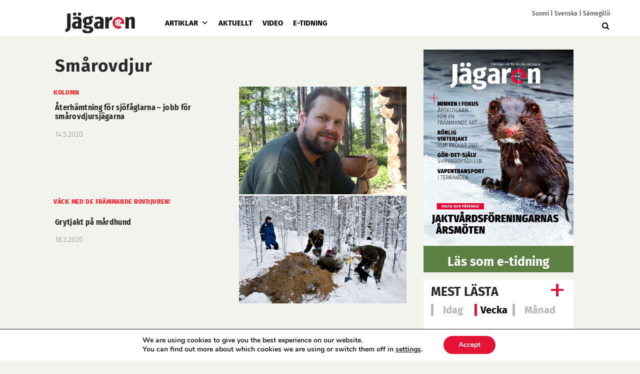

--- FILE ---
content_type: text/css
request_url: https://metsastajalehti.fi/wp-content/themes/pt-metsastajalehti-theme/assets/pace-theme-minimal.css?ver=6.8.3
body_size: -159
content:
/* This is a compiled file, you should be editing the file in the templates directory */
.pace {
  -webkit-pointer-events: none;
  pointer-events: none;

  -webkit-user-select: none;
  -moz-user-select: none;
  user-select: none;
}

.pace-inactive {
  display: none;
}

.pace .pace-progress {
  background: #ffffff;
  position: fixed;
  z-index: 2000;
  top: 0;
  right: 100%;
  width: 100%;
  height: 2px;
}


--- FILE ---
content_type: application/javascript
request_url: https://metsastajalehti.fi/wp-content/themes/pt-metsastajalehti-theme/dist/navigation.min.js?ver=1756900974
body_size: 5841
content:
(r=>{var e={};function o(t){var n;return(e[t]||(n=e[t]={i:t,l:!1,exports:{}},r[t].call(n.exports,n,n.exports,o),n.l=!0,n)).exports}o.m=r,o.c=e,o.d=function(t,n,r){o.o(t,n)||Object.defineProperty(t,n,{enumerable:!0,get:r})},o.r=function(t){"undefined"!=typeof Symbol&&Symbol.toStringTag&&Object.defineProperty(t,Symbol.toStringTag,{value:"Module"}),Object.defineProperty(t,"__esModule",{value:!0})},o.t=function(n,t){if(1&t&&(n=o(n)),8&t)return n;if(4&t&&"object"==typeof n&&n&&n.__esModule)return n;var r=Object.create(null);if(o.r(r),Object.defineProperty(r,"default",{enumerable:!0,value:n}),2&t&&"string"!=typeof n)for(var e in n)o.d(r,e,function(t){return n[t]}.bind(null,e));return r},o.n=function(t){var n=t&&t.__esModule?function(){return t.default}:function(){return t};return o.d(n,"a",n),n},o.o=function(t,n){return Object.prototype.hasOwnProperty.call(t,n)},o.p="",o(o.s=101)})([function(t,n,r){var r=r(14),e=Function.prototype,o=e.call,e=r&&e.bind.bind(o,o);t.exports=r?e:function(t){return function(){return o.apply(t,arguments)}}},function(r,t,n){!function(t){function n(t){return t&&t.Math===Math&&t}r.exports=n("object"==typeof globalThis&&globalThis)||n("object"==typeof window&&window)||n("object"==typeof self&&self)||n("object"==typeof t&&t)||n("object"==typeof this&&this)||function(){return this}()||Function("return this")()}.call(this,n(51))},function(t,n,r){var e="object"==typeof document&&document.all;t.exports=void 0===e&&void 0!==e?function(t){return"function"==typeof t||t===e}:function(t){return"function"==typeof t}},function(t,n,r){t.exports=function(t){try{return!!t()}catch(t){return!0}}},function(t,n,r){r=r(3);t.exports=!r(function(){return 7!==Object.defineProperty({},1,{get:function(){return 7}})[1]})},function(t,n,r){var e=r(0),o=r(23),i=e({}.hasOwnProperty);t.exports=Object.hasOwn||function(t,n){return i(o(t),n)}},function(t,n,r){var e=r(2);t.exports=function(t){return"object"==typeof t?null!==t:e(t)}},function(t,n,r){var e=r(1),o=r(22),i=r(5),u=r(36),c=r(34),r=r(33),f=e.Symbol,a=o("wks"),s=r?f.for||f:f&&f.withoutSetter||u;t.exports=function(t){return i(a,t)||(a[t]=c&&i(f,t)?f[t]:s("Symbol."+t)),a[t]}},function(t,n,r){var r=r(14),e=Function.prototype.call;t.exports=r?e.bind(e):function(){return e.apply(e,arguments)}},function(t,n,r){var e=r(6),o=String,i=TypeError;t.exports=function(t){if(e(t))return t;throw new i(o(t)+" is not an object")}},function(t,n,r){var e=r(4),o=r(37),i=r(39),u=r(9),c=r(31),f=TypeError,a=Object.defineProperty,s=Object.getOwnPropertyDescriptor,p="enumerable",l="configurable",v="writable";n.f=e?i?function(t,n,r){var e;return u(t),n=c(n),u(r),"function"==typeof t&&"prototype"===n&&"value"in r&&v in r&&!r[v]&&(e=s(t,n))&&e[v]&&(t[n]=r.value,r={configurable:(l in r?r:e)[l],enumerable:(p in r?r:e)[p],writable:!1}),a(t,n,r)}:a:function(t,n,r){if(u(t),n=c(n),u(r),o)try{return a(t,n,r)}catch(t){}if("get"in r||"set"in r)throw new f("Accessors not supported");return"value"in r&&(t[n]=r.value),t}},function(t,n,r){var r=r(0),e=r({}.toString),o=r("".slice);t.exports=function(t){return o(e(t),8,-1)}},function(t,n,r){var e=r(29),o=r(15);t.exports=function(t){return e(o(t))}},function(t,n,r){var e=r(1),o=r(2);t.exports=function(t,n){return arguments.length<2?(r=e[t],o(r)?r:void 0):e[t]&&e[t][n];var r}},function(t,n,r){r=r(3);t.exports=!r(function(){var t=function(){}.bind();return"function"!=typeof t||t.hasOwnProperty("prototype")})},function(t,n,r){var e=r(30),o=TypeError;t.exports=function(t){if(e(t))throw new o("Can't call method on "+t);return t}},function(t,n,r){var e=r(58),o=r(1),r=r(17),i="__core-js_shared__",t=t.exports=o[i]||r(i,{});(t.versions||(t.versions=[])).push({version:"3.45.1",mode:e?"pure":"global",copyright:"© 2014-2025 Denis Pushkarev (zloirock.ru)",license:"https://github.com/zloirock/core-js/blob/v3.45.1/LICENSE",source:"https://github.com/zloirock/core-js"})},function(t,n,r){var e=r(1),o=Object.defineProperty;t.exports=function(n,r){try{o(e,n,{value:r,configurable:!0,writable:!0})}catch(t){e[n]=r}return r}},function(t,n,r){t.exports={}},function(t,n,r){var e=r(67);t.exports=function(t){t=+t;return t!=t||0==t?0:e(t)}},function(t,n,r){t.exports=["constructor","hasOwnProperty","isPrototypeOf","propertyIsEnumerable","toLocaleString","toString","valueOf"]},function(t,n,r){var e={};e[r(7)("toStringTag")]="z",t.exports="[object z]"===String(e)},function(t,n,r){var e=r(16);t.exports=function(t,n){return e[t]||(e[t]=n||{})}},function(t,n,r){var e=r(15),o=Object;t.exports=function(t){return o(e(t))}},function(t,n,r){var e=r(4),o=r(10),i=r(28);t.exports=e?function(t,n,r){return o.f(t,n,i(1,r))}:function(t,n,r){return t[n]=r,t}},function(t,n,r){var u=r(2),c=r(10),f=r(59),a=r(17);t.exports=function(t,n,r,e){var o=(e=e||{}).enumerable,i=void 0!==e.name?e.name:n;if(u(r)&&f(r,i,e),e.global)o?t[n]=r:a(n,r);else{try{e.unsafe?t[n]&&(o=!0):delete t[n]}catch(t){}o?t[n]=r:c.f(t,n,{value:r,enumerable:!1,configurable:!e.nonConfigurable,writable:!e.nonWritable})}return t}},function(t,n,r){var e=r(21),o=r(2),i=r(11),u=r(7)("toStringTag"),c=Object,f="Arguments"===i(function(){return arguments}());t.exports=e?i:function(t){var n;return void 0===t?"Undefined":null===t?"Null":"string"==typeof(n=((t,n)=>{try{return t[n]}catch(t){}})(t=c(t),u))?n:f?i(t):"Object"===(n=i(t))&&o(t.callee)?"Arguments":n}},function(t,n,r){var e=r(4),o=r(8),i=r(52),u=r(28),c=r(12),f=r(31),a=r(5),s=r(37),p=Object.getOwnPropertyDescriptor;n.f=e?p:function(t,n){if(t=c(t),n=f(n),s)try{return p(t,n)}catch(t){}if(a(t,n))return u(!o(i.f,t,n),t[n])}},function(t,n,r){t.exports=function(t,n){return{enumerable:!(1&t),configurable:!(2&t),writable:!(4&t),value:n}}},function(t,n,r){var e=r(0),o=r(3),i=r(11),u=Object,c=e("".split);t.exports=o(function(){return!u("z").propertyIsEnumerable(0)})?function(t){return"String"===i(t)?c(t,""):u(t)}:u},function(t,n,r){t.exports=function(t){return null==t}},function(t,n,r){var e=r(53),o=r(32);t.exports=function(t){t=e(t,"string");return o(t)?t:t+""}},function(t,n,r){var e=r(13),o=r(2),i=r(45),r=r(33),u=Object;t.exports=r?function(t){return"symbol"==typeof t}:function(t){var n=e("Symbol");return o(n)&&i(n.prototype,u(t))}},function(t,n,r){r=r(34);t.exports=r&&!Symbol.sham&&"symbol"==typeof Symbol.iterator},function(t,n,r){var e=r(54),o=r(3),i=r(1).String;t.exports=!!Object.getOwnPropertySymbols&&!o(function(){var t=Symbol("symbol detection");return!i(t)||!(Object(t)instanceof Symbol)||!Symbol.sham&&e&&e<41})},function(t,n,r){var e=r(2),o=r(56),i=TypeError;t.exports=function(t){if(e(t))return t;throw new i(o(t)+" is not a function")}},function(t,n,r){var r=r(0),e=0,o=Math.random(),i=r(1.1.toString);t.exports=function(t){return"Symbol("+(void 0===t?"":t)+")_"+i(++e+o,36)}},function(t,n,r){var e=r(4),o=r(3),i=r(38);t.exports=!e&&!o(function(){return 7!==Object.defineProperty(i("div"),"a",{get:function(){return 7}}).a})},function(t,n,r){var e=r(1),r=r(6),o=e.document,i=r(o)&&r(o.createElement);t.exports=function(t){return i?o.createElement(t):{}}},function(t,n,r){var e=r(4),r=r(3);t.exports=e&&r(function(){return 42!==Object.defineProperty(function(){},"prototype",{value:42,writable:!1}).prototype})},function(t,n,r){var e=r(0),o=r(2),r=r(16),i=e(Function.toString);o(r.inspectSource)||(r.inspectSource=function(t){return i(t)}),t.exports=r.inspectSource},function(t,n,r){var e=r(22),o=r(36),i=e("keys");t.exports=function(t){return i[t]||(i[t]=o(t))}},function(t,n,r){var e=r(0),u=r(5),c=r(12),f=r(65).indexOf,a=r(18),s=e([].push);t.exports=function(t,n){var r,e=c(t),o=0,i=[];for(r in e)!u(a,r)&&u(e,r)&&s(i,r);for(;n.length>o;)!u(e,r=n[o++])||~f(i,r)||s(i,r);return i}},function(t,n,r){var e=r(48);t.exports=function(t){return e(t.length)}},function(t,n,r){var a=r(1),s=r(27).f,p=r(24),l=r(25),v=r(17),y=r(62),h=r(69);t.exports=function(t,n){var r,e,o,i=t.target,u=t.global,c=t.stat,f=u?a:c?a[i]||v(i,{}):a[i]&&a[i].prototype;if(f)for(r in n){if(e=n[r],o=t.dontCallGetSet?(o=s(f,r))&&o.value:f[r],!h(u?r:i+(c?".":"#")+r,t.forced)&&void 0!==o){if(typeof e==typeof o)continue;y(e,o)}(t.sham||o&&o.sham)&&p(e,"sham",!0),l(f,r,e,t)}}},function(t,n,r){r=r(0);t.exports=r({}.isPrototypeOf)},function(t,n,r){var e=r(35),o=r(30);t.exports=function(t,n){t=t[n];return o(t)?void 0:e(t)}},function(t,n,r){var e,o,i,u,c=r(61),f=r(1),a=r(6),s=r(24),p=r(5),l=r(16),v=r(41),r=r(18),y="Object already initialized",h=f.TypeError,f=f.WeakMap,b=c||l.state?((i=l.state||(l.state=new f)).get=i.get,i.has=i.has,i.set=i.set,e=function(t,n){if(i.has(t))throw new h(y);return n.facade=t,i.set(t,n),n},o=function(t){return i.get(t)||{}},function(t){return i.has(t)}):(r[u=v("state")]=!0,e=function(t,n){if(p(t,u))throw new h(y);return n.facade=t,s(t,u,n),n},o=function(t){return p(t,u)?t[u]:{}},function(t){return p(t,u)});t.exports={set:e,get:o,has:b,enforce:function(t){return b(t)?o(t):e(t,{})},getterFor:function(n){return function(t){if(a(t)&&(t=o(t)).type===n)return t;throw new h("Incompatible receiver, "+n+" required")}}}},function(t,n,r){var e=r(19),o=Math.min;t.exports=function(t){t=e(t);return 0<t?o(t,9007199254740991):0}},function(t,n,r){function e(){}function o(t){t.write(d("")),t.close();var n=t.parentWindow.Object;return t=null,n}var i,u=r(9),c=r(78),f=r(20),a=r(18),s=r(80),p=r(38),r=r(41),l=">",v="<",y="prototype",h="script",b=r("IE_PROTO"),d=function(t){return v+h+l+t+v+"/"+h+l},g=function(){try{i=new ActiveXObject("htmlfile")}catch(t){}g="undefined"==typeof document||document.domain&&i?o(i):(t=p("iframe"),n="java"+h+":",t.style.display="none",s.appendChild(t),t.src=String(n),(n=t.contentWindow.document).open(),n.write(d("document.F=Object")),n.close(),n.F);for(var t,n,r=f.length;r--;)delete g[y][f[r]];return g()};a[b]=!0,t.exports=Object.create||function(t,n){var r;return null!==t?(e[y]=u(t),r=new e,e[y]=null,r[b]=t):r=g(),void 0===n?r:c.f(r,n)}},function(t,n,r){var e=r(44),o=r(70).find,r=r(77),i="find",u=!0;i in[]&&Array(1)[i](function(){u=!1}),e({target:"Array",proto:!0,forced:u},{find:function(t){return o(this,t,1<arguments.length?arguments[1]:void 0)}}),r(i)},function(t,n){var r=function(){return this}();try{r=r||new Function("return this")()}catch(t){"object"==typeof window&&(r=window)}t.exports=r},function(t,n,r){var e={}.propertyIsEnumerable,o=Object.getOwnPropertyDescriptor,i=o&&!e.call({1:2},1);n.f=i?function(t){t=o(this,t);return!!t&&t.enumerable}:e},function(t,n,r){var e=r(8),o=r(6),i=r(32),u=r(46),c=r(57),r=r(7),f=TypeError,a=r("toPrimitive");t.exports=function(t,n){if(!o(t)||i(t))return t;var r=u(t,a);if(r){if(r=e(r,t,n=void 0===n?"default":n),!o(r)||i(r))return r;throw new f("Can't convert object to primitive value")}return c(t,n=void 0===n?"number":n)}},function(t,n,r){var e,o,i=r(1),r=r(55),u=i.process,i=i.Deno,u=u&&u.versions||i&&i.version,i=u&&u.v8;!(o=i?0<(e=i.split("."))[0]&&e[0]<4?1:+(e[0]+e[1]):o)&&r&&(!(e=r.match(/Edge\/(\d+)/))||74<=e[1])&&(e=r.match(/Chrome\/(\d+)/))&&(o=+e[1]),t.exports=o},function(t,n,r){r=r(1).navigator,r=r&&r.userAgent;t.exports=r?String(r):""},function(t,n,r){var e=String;t.exports=function(t){try{return e(t)}catch(t){return"Object"}}},function(t,n,r){var o=r(8),i=r(2),u=r(6),c=TypeError;t.exports=function(t,n){var r,e;if("string"===n&&i(r=t.toString)&&!u(e=o(r,t)))return e;if(i(r=t.valueOf)&&!u(e=o(r,t)))return e;if("string"!==n&&i(r=t.toString)&&!u(e=o(r,t)))return e;throw new c("Can't convert object to primitive value")}},function(t,n,r){t.exports=!1},function(t,n,r){var e=r(0),o=r(3),i=r(2),u=r(5),c=r(4),f=r(60).CONFIGURABLE,a=r(40),r=r(47),s=r.enforce,p=r.get,l=String,v=Object.defineProperty,y=e("".slice),h=e("".replace),b=e([].join),d=c&&!o(function(){return 8!==v(function(){},"length",{value:8}).length}),g=String(String).split("String"),r=t.exports=function(t,n,r){"Symbol("===y(l(n),0,7)&&(n="["+h(l(n),/^Symbol\(([^)]*)\).*$/,"$1")+"]"),r&&r.getter&&(n="get "+n),r&&r.setter&&(n="set "+n),(!u(t,"name")||f&&t.name!==n)&&(c?v(t,"name",{value:n,configurable:!0}):t.name=n),d&&r&&u(r,"arity")&&t.length!==r.arity&&v(t,"length",{value:r.arity});try{r&&u(r,"constructor")&&r.constructor?c&&v(t,"prototype",{writable:!1}):t.prototype&&(t.prototype=void 0)}catch(t){}r=s(t);return u(r,"source")||(r.source=b(g,"string"==typeof n?n:"")),t};Function.prototype.toString=r(function(){return i(this)&&p(this).source||a(this)},"toString")},function(t,n,r){var e=r(4),r=r(5),o=Function.prototype,i=e&&Object.getOwnPropertyDescriptor,r=r(o,"name"),u=r&&"something"===function(){}.name,e=r&&(!e||i(o,"name").configurable);t.exports={EXISTS:r,PROPER:u,CONFIGURABLE:e}},function(t,n,r){var e=r(1),r=r(2),e=e.WeakMap;t.exports=r(e)&&/native code/.test(String(e))},function(t,n,r){var f=r(5),a=r(63),s=r(27),p=r(10);t.exports=function(t,n,r){for(var e=a(n),o=p.f,i=s.f,u=0;u<e.length;u++){var c=e[u];f(t,c)||r&&f(r,c)||o(t,c,i(n,c))}}},function(t,n,r){var e=r(13),o=r(0),i=r(64),u=r(68),c=r(9),f=o([].concat);t.exports=e("Reflect","ownKeys")||function(t){var n=i.f(c(t)),r=u.f;return r?f(n,r(t)):n}},function(t,n,r){var e=r(42),o=r(20).concat("length","prototype");n.f=Object.getOwnPropertyNames||function(t){return e(t,o)}},function(t,n,r){function e(c){return function(t,n,r){var e=f(t),o=s(e);if(0!==o){var i,u=a(r,o);if(c&&n!=n){for(;u<o;)if((i=e[u++])!=i)return!0}else for(;u<o;u++)if((c||u in e)&&e[u]===n)return c||u||0}return!c&&-1}}var f=r(12),a=r(66),s=r(43);t.exports={includes:e(!0),indexOf:e(!1)}},function(t,n,r){var e=r(19),o=Math.max,i=Math.min;t.exports=function(t,n){t=e(t);return t<0?o(t+n,0):i(t,n)}},function(t,n,r){var e=Math.ceil,o=Math.floor;t.exports=Math.trunc||function(t){t=+t;return(0<t?o:e)(t)}},function(t,n,r){n.f=Object.getOwnPropertySymbols},function(t,n,r){function e(t,n){return(t=f[c(t)])===s||t!==a&&(i(n)?o(n):!!n)}var o=r(3),i=r(2),u=/#|\.prototype\./,c=e.normalize=function(t){return String(t).replace(u,".").toLowerCase()},f=e.data={},a=e.NATIVE="N",s=e.POLYFILL="P";t.exports=e},function(t,n,r){function e(l){var v=1===l,y=2===l,h=3===l,b=4===l,d=6===l,g=7===l,m=5===l||d;return function(t,n,r,e){for(var o,i,u=O(t),c=w(u),f=j(c),a=x(n,r),s=0,n=e||S,p=v?n(t,f):y||g?n(t,0):void 0;s<f;s++)if((m||s in c)&&(i=a(o=c[s],s,u),l))if(v)p[s]=i;else if(i)switch(l){case 3:return!0;case 5:return o;case 6:return s;case 2:P(p,o)}else switch(l){case 4:return!1;case 7:P(p,o)}return d?-1:h||b?b:p}}var x=r(71),o=r(0),w=r(29),O=r(23),j=r(43),S=r(73),P=o([].push);t.exports={forEach:e(0),map:e(1),filter:e(2),some:e(3),every:e(4),find:e(5),findIndex:e(6),filterReject:e(7)}},function(t,n,r){var e=r(72),o=r(35),i=r(14),u=e(e.bind);t.exports=function(t,n){return o(t),void 0===n?t:i?u(t,n):function(){return t.apply(n,arguments)}}},function(t,n,r){var e=r(11),o=r(0);t.exports=function(t){if("Function"===e(t))return o(t)}},function(t,n,r){var e=r(74);t.exports=function(t,n){return new(e(t))(0===n?0:n)}},function(t,n,r){var e=r(75),o=r(76),i=r(6),u=r(7)("species"),c=Array;t.exports=function(t){var n;return void 0===(n=e(t)&&(n=t.constructor,o(n)&&(n===c||e(n.prototype))||i(n)&&null===(n=n[u]))?void 0:n)?c:n}},function(t,n,r){var e=r(11);t.exports=Array.isArray||function(t){return"Array"===e(t)}},function(t,n,r){function e(){}function o(t){if(!f(t))return!1;try{return l(e,[],t),!0}catch(t){return!1}}function i(t){if(!f(t))return!1;switch(a(t)){case"AsyncFunction":case"GeneratorFunction":case"AsyncGeneratorFunction":return!1}try{return h||!!y(v,p(t))}catch(t){return!0}}var u=r(0),c=r(3),f=r(2),a=r(26),s=r(13),p=r(40),l=s("Reflect","construct"),v=/^\s*(?:class|function)\b/,y=u(v.exec),h=!v.test(e);i.sham=!0,t.exports=!l||c(function(){var t;return o(o.call)||!o(Object)||!o(function(){t=!0})||t})?i:o},function(t,n,r){var e=r(7),o=r(49),r=r(10).f,i=e("unscopables"),u=Array.prototype;void 0===u[i]&&r(u,i,{configurable:!0,value:o(null)}),t.exports=function(t){u[i][t]=!0}},function(t,n,r){var e=r(4),o=r(39),c=r(10),f=r(9),a=r(12),s=r(79);n.f=e&&!o?Object.defineProperties:function(t,n){f(t);for(var r,e=a(n),o=s(n),i=o.length,u=0;u<i;)c.f(t,r=o[u++],e[r]);return t}},function(t,n,r){var e=r(42),o=r(20);t.exports=Object.keys||function(t){return e(t,o)}},function(t,n,r){r=r(13);t.exports=r("document","documentElement")},function(t,n,r){var e=r(21),o=r(25),r=r(82);e||o(Object.prototype,"toString",r,{unsafe:!0})},function(t,n,r){var e=r(21),o=r(26);t.exports=e?{}.toString:function(){return"[object "+o(this)+"]"}},,,,,,,,,,,,,,,,,,,function(t,n,r){r.r(n);var i;r(50),r(81);(i=jQuery)(document).ready(function(){i("button.menu-toggle").click(function(){var t=i("#primary-menu"),n=i(".navigation-container");(t.hasClass("open")?o:e)(t),n.toggleClass("open"),t.toggleClass("open")});var n="",r=(i("#primary-menu .menu-item-has-children").hover(function(){window.matchMedia("(min-width: 62em)").matches&&(e(n=i(this).find(".sub-menu")),i(this).addClass("open"),n.addClass("open"))},function(){window.matchMedia("(min-width: 62em)").matches&&(o(n=i(this).find(".sub-menu")),i(this).removeClass("open"),n.removeClass("open"))}),i("#primary-menu .menu-item-has-children").click(function(t){"A"!==t.target.tagName&&(t=i(this),((n=i(this).find(".sub-menu")).hasClass("open")?o:e)(n),t.toggleClass("open"),n.toggleClass("open"))}),"");function e(t){r=t.height();var n=t.css("height","auto").height();t.css("height","0"),setTimeout(function(){t.css("height",n)},10),setTimeout(function(){t.css("height","auto")},300)}function o(n){r=n.height(),n.css("height",r),setTimeout(function(){n.css("height","0")},10),setTimeout(function(){var t;t="height",n.css(t,"")},300)}})}]);